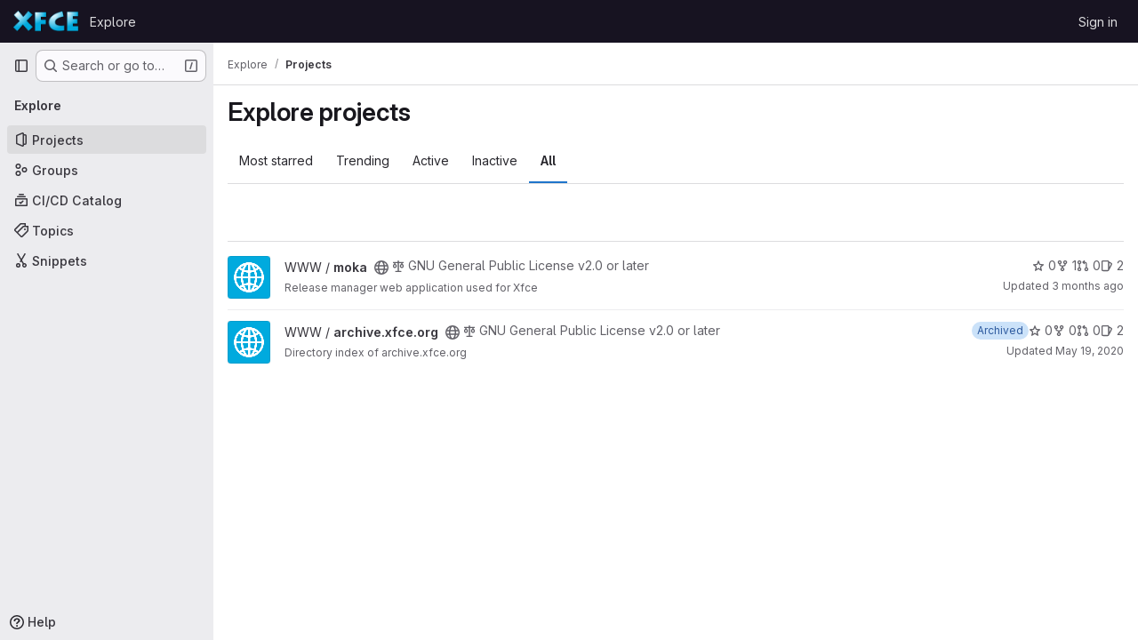

--- FILE ---
content_type: text/html; charset=utf-8
request_url: https://gitlab.xfce.org/explore/projects?archived=true&language=21&sort=name_desc
body_size: 8941
content:
<!DOCTYPE html>
<html class="gl-system ui-gray with-top-bar with-header " lang="en">
<head prefix="og: http://ogp.me/ns#">
<meta charset="utf-8">
<meta content="IE=edge" http-equiv="X-UA-Compatible">
<meta content="width=device-width, initial-scale=1" name="viewport">
<title>Explore projects · GitLab</title>
<script>
//<![CDATA[
window.gon={};gon.api_version="v4";gon.default_avatar_url="https://gitlab.xfce.org/assets/no_avatar-849f9c04a3a0d0cea2424ae97b27447dc64a7dbfae83c036c45b403392f0e8ba.png";gon.max_file_size=10;gon.asset_host=null;gon.webpack_public_path="/assets/webpack/";gon.relative_url_root="";gon.user_color_mode="gl-system";gon.user_color_scheme="white";gon.markdown_surround_selection=null;gon.markdown_automatic_lists=null;gon.markdown_maintain_indentation=null;gon.math_rendering_limits_enabled=true;gon.allow_immediate_namespaces_deletion=true;gon.recaptcha_api_server_url="https://www.recaptcha.net/recaptcha/api.js";gon.recaptcha_sitekey="6Ld7HiQdAAAAALFpqagw1ZRPVuqcmk1mtntPg53T";gon.gitlab_url="https://gitlab.xfce.org";gon.promo_url="https://about.gitlab.com";gon.forum_url="https://forum.gitlab.com";gon.docs_url="https://docs.gitlab.com";gon.revision="d80c7ce7b0f";gon.feature_category="groups_and_projects";gon.gitlab_logo="/assets/gitlab_logo-2957169c8ef64c58616a1ac3f4fc626e8a35ce4eb3ed31bb0d873712f2a041a0.png";gon.secure=true;gon.sprite_icons="/assets/icons-62cd41f10569bb5050df02409792752f47c042aa91f8d59f11b48b79e724f90d.svg";gon.sprite_file_icons="/assets/file_icons/file_icons-88a95467170997d6a4052c781684c8250847147987090747773c1ee27c513c5f.svg";gon.illustrations_path="/images/illustrations.svg";gon.emoji_sprites_css_path="/assets/emoji_sprites-bd26211944b9d072037ec97cb138f1a52cd03ef185cd38b8d1fcc963245199a1.css";gon.emoji_backend_version=4;gon.gridstack_css_path="/assets/lazy_bundles/gridstack-f42069e5c7b1542688660592b48f2cbd86e26b77030efd195d124dbd8fe64434.css";gon.test_env=false;gon.disable_animations=false;gon.suggested_label_colors={"#cc338b":"Magenta-pink","#dc143c":"Crimson","#c21e56":"Rose red","#cd5b45":"Dark coral","#ed9121":"Carrot orange","#eee600":"Titanium yellow","#009966":"Green-cyan","#8fbc8f":"Dark sea green","#6699cc":"Blue-gray","#e6e6fa":"Lavender","#9400d3":"Dark violet","#330066":"Deep violet","#36454f":"Charcoal grey","#808080":"Gray"};gon.first_day_of_week=0;gon.time_display_relative=true;gon.time_display_format=0;gon.ee=false;gon.jh=false;gon.dot_com=false;gon.uf_error_prefix="UF";gon.pat_prefix="glpat-";gon.keyboard_shortcuts_enabled=true;gon.broadcast_message_dismissal_path=null;gon.diagramsnet_url="https://embed.diagrams.net";gon.features={"uiForOrganizations":false,"organizationSwitching":false,"findAndReplace":false,"removeMonitorMetrics":true,"workItemViewForIssues":true,"newProjectCreationForm":false,"workItemsClientSideBoards":false,"glqlWorkItems":false,"glqlAggregation":false,"glqlTypescript":false,"whatsNewFeaturedCarousel":true,"paneledView":false,"imageLightboxes":false,"archiveGroup":false,"projectStudioEnabled":false};
//]]>
</script>

<script>
//<![CDATA[
const root = document.documentElement;
if (window.matchMedia('(prefers-color-scheme: dark)').matches) {
  root.classList.add('gl-dark');
}

window.matchMedia('(prefers-color-scheme: dark)').addEventListener('change', (e) => {
  if (e.matches) {
    root.classList.add('gl-dark');
  } else {
    root.classList.remove('gl-dark');
  }
});

//]]>
</script>


<link href="https://gitlab.xfce.org/explore/projects" rel="canonical">


<meta content="light dark" name="color-scheme">
<link rel="stylesheet" href="/assets/application-31997b571ca7c6b3558c28dfe4ebb89a7935fcc042016b30cf4f655121658183.css" media="(prefers-color-scheme: light)" />
<link rel="stylesheet" href="/assets/application_dark-33557c9068371143727a4d6503db8b1d2946038c722ac6e5815522dee2e9ed17.css" media="(prefers-color-scheme: dark)" />
<link rel="stylesheet" href="/assets/page_bundles/projects-6c68dbce82c8ad08ca756be341b31c8cb69af645ef5c77d4f873fa7df3002537.css" /><link rel="stylesheet" href="/assets/page_bundles/commit_description-9e7efe20f0cef17d0606edabfad0418e9eb224aaeaa2dae32c817060fa60abcc.css" /><link rel="stylesheet" href="/assets/page_bundles/work_items-9c736722b9bb76f2c57757ed1bae3a5e79456e78cba897d309ea0aab9503330c.css" /><link rel="stylesheet" href="/assets/page_bundles/notes_shared-57a4db43ec755df32d86f7c5cdd49148a3b4135f33e08d3eee766fa405736239.css" />
<link rel="stylesheet" href="/assets/application_utilities-e3b0c44298fc1c149afbf4c8996fb92427ae41e4649b934ca495991b7852b855.css" media="(prefers-color-scheme: light)" />
<link rel="stylesheet" href="/assets/application_utilities_dark-e3b0c44298fc1c149afbf4c8996fb92427ae41e4649b934ca495991b7852b855.css" media="(prefers-color-scheme: dark)" />
<link rel="stylesheet" href="/assets/tailwind-a9fde9b8ef840a75f25766bd8ab8b53262d10d4a4925fa5da3838923cf8e482f.css" />


<link rel="stylesheet" href="/assets/fonts-deb7ad1d55ca77c0172d8538d53442af63604ff490c74acc2859db295c125bdb.css" />
<link rel="stylesheet" href="/assets/highlight/themes/white-be4fdae1a25a255ed59f155dc9b7449697d7552a98dd3965643301056c8f426a.css" media="(prefers-color-scheme: light)" />
<link rel="stylesheet" href="/assets/highlight/themes/dark-77ed54f14352adb6ae26be56730f321e0273576f8be6e1f73d1d2ac3ec191a0b.css" media="(prefers-color-scheme: dark)" />

<script src="/assets/webpack/runtime.e50f31f5.bundle.js" defer="defer"></script>
<script src="/assets/webpack/main.0ac71cf5.chunk.js" defer="defer"></script>
<script src="/assets/webpack/tracker.4ac2efa2.chunk.js" defer="defer"></script>
<script>
//<![CDATA[
window.snowplowOptions = {"namespace":"gl","hostname":"gitlab.xfce.org:443","postPath":"/-/collect_events","forceSecureTracker":true,"appId":"gitlab_sm"}

gl = window.gl || {};
gl.snowplowStandardContext = {"schema":"iglu:com.gitlab/gitlab_standard/jsonschema/1-1-7","data":{"environment":"self-managed","source":"gitlab-rails","correlation_id":"01KF6QBAVRDWQWQC5HX4VMAA2P","plan":"free","extra":{},"user_id":null,"global_user_id":null,"user_type":null,"is_gitlab_team_member":null,"namespace_id":null,"ultimate_parent_namespace_id":null,"project_id":null,"feature_enabled_by_namespace_ids":null,"realm":"self-managed","instance_id":"19a0572d-e5a6-43bb-a929-f146cdd3630f","unique_instance_id":"97a62f77-714d-537d-ba23-1a8a4badc6a9","host_name":"gitlab.xfce.org","instance_version":"18.5.5","context_generated_at":"2026-01-17T19:36:39.718Z"}}
gl.snowplowPseudonymizedPageUrl = "https://gitlab.xfce.org/explore/projects?archived=masked_archived\u0026language=masked_language\u0026sort=masked_sort";
gl.maskedDefaultReferrerUrl = null;
gl.ga4MeasurementId = 'G-ENFH3X7M5Y';
gl.duoEvents = [];
gl.onlySendDuoEvents = true;


//]]>
</script>
<link rel="preload" href="/assets/application_utilities-e3b0c44298fc1c149afbf4c8996fb92427ae41e4649b934ca495991b7852b855.css" as="style" type="text/css">
<link rel="preload" href="/assets/application-31997b571ca7c6b3558c28dfe4ebb89a7935fcc042016b30cf4f655121658183.css" as="style" type="text/css">
<link rel="preload" href="/assets/highlight/themes/white-be4fdae1a25a255ed59f155dc9b7449697d7552a98dd3965643301056c8f426a.css" as="style" type="text/css">




<script src="/assets/webpack/commons-pages.groups.new-pages.import.gitlab_projects.new-pages.import.manifest.new-pages.projects.n-44c6c18e.3cf8684d.chunk.js" defer="defer"></script>
<script src="/assets/webpack/commons-pages.search.show-super_sidebar.c76916f4.chunk.js" defer="defer"></script>
<script src="/assets/webpack/super_sidebar.40335732.chunk.js" defer="defer"></script>
<script src="/assets/webpack/commons-pages.admin.abuse_reports-pages.admin.abuse_reports.show-pages.admin.credentials-pages.admin-4e5bbb50.40c297c6.chunk.js" defer="defer"></script>
<script src="/assets/webpack/commons-pages.admin.abuse_reports-pages.admin.abuse_reports.show-pages.admin.groups.index-pages.admi-fe26cd5e.19024b82.chunk.js" defer="defer"></script>
<script src="/assets/webpack/commons-pages.admin.groups.index-pages.admin.projects.index-pages.dashboard.groups.index-pages.dashb-d18d9104.932004bb.chunk.js" defer="defer"></script>
<script src="/assets/webpack/pages.explore.projects.0ac2bba0.chunk.js" defer="defer"></script>

<meta content="object" property="og:type">
<meta content="GitLab" property="og:site_name">
<meta content="Explore projects · GitLab" property="og:title">
<meta content="Welcome to Xfce&#39;s Gitlab" property="og:description">
<meta content="https://gitlab.xfce.org/assets/twitter_card-570ddb06edf56a2312253c5872489847a0f385112ddbcd71ccfa1570febab5d2.jpg" property="og:image">
<meta content="64" property="og:image:width">
<meta content="64" property="og:image:height">
<meta content="https://gitlab.xfce.org/explore/projects?archived=true&amp;language=21&amp;sort=name_desc" property="og:url">
<meta content="summary" property="twitter:card">
<meta content="Explore projects · GitLab" property="twitter:title">
<meta content="Welcome to Xfce&#39;s Gitlab" property="twitter:description">
<meta content="https://gitlab.xfce.org/assets/twitter_card-570ddb06edf56a2312253c5872489847a0f385112ddbcd71ccfa1570febab5d2.jpg" property="twitter:image">

<meta name="csrf-param" content="authenticity_token" />
<meta name="csrf-token" content="OCrZdr-51RAa6EPk5tpjPPenTlXV84X6gX73cxj381UqjNe8sptRGzJuSrzyGnoCwzECgOV71N-ljd_9qd_SEA" />
<meta name="csp-nonce" />
<meta name="action-cable-url" content="/-/cable" />
<link href="/-/manifest.json" rel="manifest">
<link rel="icon" type="image/png" href="/uploads/-/system/appearance/favicon/1/xfce_favicon.png" id="favicon" data-original-href="/uploads/-/system/appearance/favicon/1/xfce_favicon.png" />
<link rel="apple-touch-icon" type="image/x-icon" href="/assets/apple-touch-icon-b049d4bc0dd9626f31db825d61880737befc7835982586d015bded10b4435460.png" />
<link href="/search/opensearch.xml" rel="search" title="Search GitLab" type="application/opensearchdescription+xml">




<meta content="Welcome to Xfce&#39;s Gitlab" name="description">
<meta content="#28272d" name="theme-color">
</head>

<body class="tab-width-8 gl-browser-chrome gl-platform-mac body-fixed-scrollbar" data-page="explore:projects:index" data-project-studio-available="false" data-project-studio-enabled="false">
<div id="js-tooltips-container"></div>

<script>
//<![CDATA[
gl = window.gl || {};
gl.client = {"isChrome":true,"isMac":true};


//]]>
</script>


<header class="header-logged-out" data-testid="navbar">
<a class="gl-sr-only gl-accessibility" href="#content-body">Skip to content</a>
<div class="container-fluid">
<nav aria-label="Explore GitLab" class="header-logged-out-nav gl-flex gl-gap-3 gl-justify-between">
<div class="gl-flex gl-items-center gl-gap-1">
<span class="gl-sr-only">GitLab</span>
<a title="Homepage" id="logo" class="header-logged-out-logo has-tooltip" aria-label="Homepage" data-track-label="main_navigation" data-track-action="click_gitlab_logo_link" data-track-property="navigation_top" href="/"><img class="brand-header-logo lazy" alt="" data-src="/uploads/-/system/appearance/header_logo/1/xfce.png" src="[data-uri]" />
</a></div>
<ul class="gl-list-none gl-p-0 gl-m-0 gl-flex gl-gap-3 gl-items-center gl-grow">
<li class="header-logged-out-nav-item">
<a class="" href="/explore">Explore</a>
</li>
</ul>
<ul class="gl-list-none gl-p-0 gl-m-0 gl-flex gl-gap-3 gl-items-center gl-justify-end">
<li class="header-logged-out-nav-item">
<a href="/users/sign_in?redirect_to_referer=yes">Sign in</a>
</li>
</ul>
</nav>
</div>
</header>

<div class="layout-page page-with-super-sidebar">
<aside class="js-super-sidebar super-sidebar super-sidebar-loading" data-command-palette="{}" data-force-desktop-expanded-sidebar="" data-is-saas="false" data-root-path="/" data-sidebar="{&quot;is_logged_in&quot;:false,&quot;compare_plans_url&quot;:&quot;https://about.gitlab.com/pricing&quot;,&quot;context_switcher_links&quot;:[{&quot;title&quot;:&quot;Explore&quot;,&quot;link&quot;:&quot;/explore&quot;,&quot;icon&quot;:&quot;compass&quot;}],&quot;current_menu_items&quot;:[{&quot;id&quot;:&quot;projects_menu&quot;,&quot;title&quot;:&quot;Projects&quot;,&quot;icon&quot;:&quot;project&quot;,&quot;avatar_shape&quot;:&quot;rect&quot;,&quot;link&quot;:&quot;/explore/projects/starred&quot;,&quot;is_active&quot;:true,&quot;items&quot;:[],&quot;separated&quot;:false},{&quot;id&quot;:&quot;groups_menu&quot;,&quot;title&quot;:&quot;Groups&quot;,&quot;icon&quot;:&quot;group&quot;,&quot;avatar_shape&quot;:&quot;rect&quot;,&quot;link&quot;:&quot;/explore/groups&quot;,&quot;is_active&quot;:false,&quot;items&quot;:[],&quot;separated&quot;:false},{&quot;id&quot;:&quot;catalog_menu&quot;,&quot;title&quot;:&quot;CI/CD Catalog&quot;,&quot;icon&quot;:&quot;catalog-checkmark&quot;,&quot;avatar_shape&quot;:&quot;rect&quot;,&quot;link&quot;:&quot;/explore/catalog&quot;,&quot;is_active&quot;:false,&quot;items&quot;:[],&quot;separated&quot;:false},{&quot;id&quot;:&quot;topics_menu&quot;,&quot;title&quot;:&quot;Topics&quot;,&quot;icon&quot;:&quot;labels&quot;,&quot;avatar_shape&quot;:&quot;rect&quot;,&quot;link&quot;:&quot;/explore/projects/topics&quot;,&quot;is_active&quot;:false,&quot;items&quot;:[],&quot;separated&quot;:false},{&quot;id&quot;:&quot;snippets_menu&quot;,&quot;title&quot;:&quot;Snippets&quot;,&quot;icon&quot;:&quot;snippet&quot;,&quot;avatar_shape&quot;:&quot;rect&quot;,&quot;link&quot;:&quot;/explore/snippets&quot;,&quot;is_active&quot;:false,&quot;items&quot;:[],&quot;separated&quot;:false}],&quot;current_context_header&quot;:&quot;Explore&quot;,&quot;support_path&quot;:&quot;https://about.gitlab.com/get-help/&quot;,&quot;docs_path&quot;:&quot;/help/docs&quot;,&quot;display_whats_new&quot;:false,&quot;show_version_check&quot;:null,&quot;search&quot;:{&quot;search_path&quot;:&quot;/search&quot;,&quot;issues_path&quot;:&quot;/dashboard/issues&quot;,&quot;mr_path&quot;:&quot;/dashboard/merge_requests&quot;,&quot;autocomplete_path&quot;:&quot;/search/autocomplete&quot;,&quot;settings_path&quot;:&quot;/search/settings&quot;,&quot;search_context&quot;:{&quot;for_snippets&quot;:null}},&quot;panel_type&quot;:&quot;explore&quot;,&quot;shortcut_links&quot;:[{&quot;title&quot;:&quot;Snippets&quot;,&quot;href&quot;:&quot;/explore/snippets&quot;,&quot;css_class&quot;:&quot;dashboard-shortcuts-snippets&quot;},{&quot;title&quot;:&quot;Groups&quot;,&quot;href&quot;:&quot;/explore/groups&quot;,&quot;css_class&quot;:&quot;dashboard-shortcuts-groups&quot;},{&quot;title&quot;:&quot;Projects&quot;,&quot;href&quot;:&quot;/explore/projects/starred&quot;,&quot;css_class&quot;:&quot;dashboard-shortcuts-projects&quot;}],&quot;terms&quot;:&quot;/-/users/terms&quot;}"></aside>


<div class="content-wrapper">
<div class="broadcast-wrapper">



</div>
<div class="alert-wrapper alert-wrapper-top-space gl-flex gl-flex-col gl-gap-3 container-fluid container-limited">























</div>

<div class="top-bar-fixed container-fluid" data-testid="top-bar">
<div class="top-bar-container gl-flex gl-items-center gl-gap-2">
<div class="gl-grow gl-basis-0 gl-flex gl-items-center gl-justify-start gl-gap-3">
<button class="gl-button btn btn-icon btn-md btn-default btn-default-tertiary js-super-sidebar-toggle-expand super-sidebar-toggle -gl-ml-3" aria-controls="super-sidebar" aria-expanded="false" aria-label="Primary navigation sidebar" type="button"><svg class="s16 gl-icon gl-button-icon " data-testid="sidebar-icon"><use href="/assets/icons-62cd41f10569bb5050df02409792752f47c042aa91f8d59f11b48b79e724f90d.svg#sidebar"></use></svg>

</button>
<script type="application/ld+json">
{"@context":"https://schema.org","@type":"BreadcrumbList","itemListElement":[{"@type":"ListItem","position":1,"name":"Explore","item":"https://gitlab.xfce.org/explore"},{"@type":"ListItem","position":2,"name":"Projects","item":"https://gitlab.xfce.org/explore/projects?archived=true\u0026language=21\u0026sort=name_desc"}]}


</script>
<div data-testid="breadcrumb-links" id="js-vue-page-breadcrumbs-wrapper">
<div data-breadcrumbs-json="[{&quot;text&quot;:&quot;Explore&quot;,&quot;href&quot;:&quot;/explore&quot;,&quot;avatarPath&quot;:null},{&quot;text&quot;:&quot;Projects&quot;,&quot;href&quot;:&quot;/explore/projects?archived=true\u0026language=21\u0026sort=name_desc&quot;,&quot;avatarPath&quot;:null}]" id="js-vue-page-breadcrumbs"></div>
<div id="js-injected-page-breadcrumbs"></div>
<div id="js-page-breadcrumbs-extra"></div>
</div>


</div>

</div>
</div>

<div class="container-fluid container-limited ">
<main class="content" id="content-body">
<div id="js-drawer-container"></div>
<div class="flash-container flash-container-page sticky" data-testid="flash-container">
<div id="js-global-alerts"></div>
</div>





<div class="page-title-holder gl-flex gl-items-center" data-testid="explore-projects-title">
<h1 class="page-title gl-text-size-h-display">Explore projects</h1>
<div class="page-title-controls">
</div>
</div>

<div class="gl-flex">
<ul class="gl-flex gl-grow gl-border-none nav gl-tabs-nav" role="tablist"><li role="presentation" class="nav-item"><a data-event-tracking="click_tab_projects_explore" data-event-label="Most starred" role="tab" class="nav-link gl-tab-nav-item" href="/explore/projects/starred">Most starred</a></li>
<li role="presentation" class="nav-item"><a data-event-tracking="click_tab_projects_explore" data-event-label="Trending" role="tab" class="nav-link gl-tab-nav-item" href="/explore/projects/trending">Trending</a></li>
<li role="presentation" class="nav-item"><a data-event-tracking="click_tab_projects_explore" data-event-label="Active" role="tab" class="nav-link gl-tab-nav-item" href="/explore/projects">Active</a></li>
<li role="presentation" class="nav-item"><a data-event-tracking="click_tab_projects_explore" data-event-label="Inactive" role="tab" class="nav-link gl-tab-nav-item" href="/explore/projects?archived=only">Inactive</a></li>
<li role="presentation" class="nav-item"><a data-event-tracking="click_tab_projects_explore" data-event-label="All" role="tab" class="nav-link gl-tab-nav-item active gl-tab-nav-item-active" href="/explore/projects?archived=true">All</a></li>
</ul></div>
<div class="gl-py-5 gl-border-t gl-border-b" data-app-data="{&quot;initial_sort&quot;:&quot;name_desc&quot;,&quot;programming_languages&quot;:[{&quot;id&quot;:17,&quot;name&quot;:&quot;Awk&quot;,&quot;color&quot;:&quot;#4f4b81&quot;,&quot;created_at&quot;:&quot;2019-02-06T16:20:17.460Z&quot;},{&quot;id&quot;:1,&quot;name&quot;:&quot;C&quot;,&quot;color&quot;:&quot;#555555&quot;,&quot;created_at&quot;:&quot;2018-09-22T14:59:22.708Z&quot;},{&quot;id&quot;:3,&quot;name&quot;:&quot;C++&quot;,&quot;color&quot;:&quot;#f34b7d&quot;,&quot;created_at&quot;:&quot;2018-09-22T14:59:22.719Z&quot;},{&quot;id&quot;:7,&quot;name&quot;:&quot;CMake&quot;,&quot;color&quot;:&quot;#e7efda&quot;,&quot;created_at&quot;:&quot;2018-09-22T15:00:02.185Z&quot;},{&quot;id&quot;:9,&quot;name&quot;:&quot;CSS&quot;,&quot;color&quot;:&quot;#563d7c&quot;,&quot;created_at&quot;:&quot;2018-09-22T15:00:13.857Z&quot;},{&quot;id&quot;:23,&quot;name&quot;:&quot;Dockerfile&quot;,&quot;color&quot;:&quot;#384d54&quot;,&quot;created_at&quot;:&quot;2020-05-07T12:30:00.673Z&quot;},{&quot;id&quot;:18,&quot;name&quot;:&quot;Hack&quot;,&quot;color&quot;:&quot;#878787&quot;,&quot;created_at&quot;:&quot;2019-05-21T08:49:50.593Z&quot;},{&quot;id&quot;:6,&quot;name&quot;:&quot;HTML&quot;,&quot;color&quot;:&quot;#e34c26&quot;,&quot;created_at&quot;:&quot;2018-09-22T14:59:53.827Z&quot;},{&quot;id&quot;:10,&quot;name&quot;:&quot;JavaScript&quot;,&quot;color&quot;:&quot;#f1e05a&quot;,&quot;created_at&quot;:&quot;2018-09-22T15:00:13.861Z&quot;},{&quot;id&quot;:25,&quot;name&quot;:&quot;Less&quot;,&quot;color&quot;:&quot;#1d365d&quot;,&quot;created_at&quot;:&quot;2021-04-03T17:39:06.647Z&quot;},{&quot;id&quot;:12,&quot;name&quot;:&quot;M4&quot;,&quot;color&quot;:&quot;#449a90&quot;,&quot;created_at&quot;:&quot;2018-09-22T15:00:15.414Z&quot;},{&quot;id&quot;:30,&quot;name&quot;:&quot;M4Sugar&quot;,&quot;color&quot;:&quot;#ffd6c7&quot;,&quot;created_at&quot;:&quot;2023-01-10T11:41:40.439Z&quot;},{&quot;id&quot;:2,&quot;name&quot;:&quot;Makefile&quot;,&quot;color&quot;:&quot;#427819&quot;,&quot;created_at&quot;:&quot;2018-09-22T14:59:22.714Z&quot;},{&quot;id&quot;:26,&quot;name&quot;:&quot;Meson&quot;,&quot;color&quot;:&quot;#007800&quot;,&quot;created_at&quot;:&quot;2021-11-17T09:46:28.367Z&quot;},{&quot;id&quot;:13,&quot;name&quot;:&quot;Objective-C&quot;,&quot;color&quot;:&quot;#438eff&quot;,&quot;created_at&quot;:&quot;2018-09-22T15:00:36.586Z&quot;},{&quot;id&quot;:11,&quot;name&quot;:&quot;Perl&quot;,&quot;color&quot;:&quot;#0298c3&quot;,&quot;created_at&quot;:&quot;2018-09-22T15:00:15.397Z&quot;},{&quot;id&quot;:8,&quot;name&quot;:&quot;PHP&quot;,&quot;color&quot;:&quot;#4F5D95&quot;,&quot;created_at&quot;:&quot;2018-09-22T15:00:13.843Z&quot;},{&quot;id&quot;:14,&quot;name&quot;:&quot;Python&quot;,&quot;color&quot;:&quot;#3572A5&quot;,&quot;created_at&quot;:&quot;2018-09-23T14:22:19.664Z&quot;},{&quot;id&quot;:5,&quot;name&quot;:&quot;Roff&quot;,&quot;color&quot;:&quot;#ecdebe&quot;,&quot;created_at&quot;:&quot;2018-09-22T14:59:28.351Z&quot;},{&quot;id&quot;:31,&quot;name&quot;:&quot;Roff Manpage&quot;,&quot;color&quot;:&quot;#ecdebe&quot;,&quot;created_at&quot;:&quot;2023-01-10T23:52:43.973Z&quot;},{&quot;id&quot;:21,&quot;name&quot;:&quot;Ruby&quot;,&quot;color&quot;:&quot;#701516&quot;,&quot;created_at&quot;:&quot;2019-11-16T17:20:38.708Z&quot;},{&quot;id&quot;:34,&quot;name&quot;:&quot;Rust&quot;,&quot;color&quot;:&quot;#dea584&quot;,&quot;created_at&quot;:&quot;2024-03-24T18:47:24.665Z&quot;},{&quot;id&quot;:4,&quot;name&quot;:&quot;Shell&quot;,&quot;color&quot;:&quot;#89e051&quot;,&quot;created_at&quot;:&quot;2018-09-22T14:59:22.724Z&quot;},{&quot;id&quot;:19,&quot;name&quot;:&quot;Smarty&quot;,&quot;color&quot;:&quot;#793b7d&quot;,&quot;created_at&quot;:&quot;2019-05-21T08:49:58.007Z&quot;},{&quot;id&quot;:16,&quot;name&quot;:&quot;Vala&quot;,&quot;color&quot;:&quot;#fbe5cd&quot;,&quot;created_at&quot;:&quot;2018-10-17T16:23:07.869Z&quot;}],&quot;paths_to_exclude_sort_on&quot;:[&quot;/explore/projects/starred&quot;,&quot;/explore&quot;]}" id="js-projects-filtered-search-and-sort">
<div class="gl-h-7"></div>
</div>

<div class="js-projects-list-holder" data-testid="projects-list">
<ul class="projects-list gl-text-subtle gl-w-full gl-my-2 explore">
<li class="project-row">
<div class="project-cell gl-w-11">
<a class="project" href="/www/moka"><span class="gl-sr-only">
View moka project
</span>
<img srcset="/uploads/-/system/project/avatar/93/xfce_www.png?width=48 1x, /uploads/-/system/project/avatar/93/xfce_www.png?width=96 2x" class="gl-avatar gl-avatar-s48  !gl-rounded-base" height="48" width="48" loading="lazy" aria-hidden="true" src="/uploads/-/system/project/avatar/93/xfce_www.png?width=48" />

</a></div>
<div class="project-cell">
<div class="project-details gl-pr-9 gl-sm-pr-0 gl-w-full gl-flex gl-flex-col" data-qa-project-name="moka" data-testid="project-content">
<div class="gl-flex gl-items-baseline gl-flex-wrap">
<h2 class="gl-text-base gl-leading-20 gl-my-0 gl-wrap-anywhere">
<a class="gl-text-default hover:gl-text-default gl-mr-3 js-prefetch-document" title="moka" href="/www/moka"><span class="namespace-name gl-font-normal">
WWW
/
</span>
<span class="project-name">moka</span>
</a></h2>
<button class="has-tooltip gl-border-0 gl-bg-transparent gl-p-0 gl-leading-0 gl-text-inherit gl-mr-2" data-container="body" data-placement="top" title="Public - The project can be accessed without any authentication." type="button" aria-label="Public - The project can be accessed without any authentication."><svg class="s16 gl-fill-icon-subtle" data-testid="earth-icon"><use href="/assets/icons-62cd41f10569bb5050df02409792752f47c042aa91f8d59f11b48b79e724f90d.svg#earth"></use></svg></button>
<span class="gl-inline-flex gl-items-center gl-mr-3">
<svg class="s14 gl-mr-2" data-testid="scale-icon"><use href="/assets/icons-62cd41f10569bb5050df02409792752f47c042aa91f8d59f11b48b79e724f90d.svg#scale"></use></svg>
GNU General Public License v2.0 or later
</span>
</div>
<div class="description gl-hidden gl-overflow-hidden gl-mr-3 gl-mt-2 gl-text-sm @sm/panel:gl-block">
<p data-sourcepos="1:1-1:45" dir="auto">Release manager web application used for Xfce</p>
</div>

<div class="gl-flex gl-items-center gl-mt-3 @sm/panel:!gl-hidden">
<div class="controls gl-flex gl-items-center">

<a class="gl-flex gl-items-center !gl-text-inherit icon-wrapper has-tooltip stars" title="Stars" data-container="body" data-placement="top" href="/www/moka/-/starrers"><svg class="s14 gl-mr-2" data-testid="star-o-icon"><use href="/assets/icons-62cd41f10569bb5050df02409792752f47c042aa91f8d59f11b48b79e724f90d.svg#star-o"></use></svg>
0
</a></div>
<div class="updated-note gl-text-sm gl-ml-3 gl-sm-ml-0">
<span>
Updated
<time class="js-timeago" title="Oct 17, 2025 8:44am" datetime="2025-10-17T08:44:34Z" tabindex="0" aria-label="Oct 17, 2025 8:44am" data-toggle="tooltip" data-placement="top" data-container="body">Oct 17, 2025</time>
</span>
</div>

</div>
</div>
</div>
<div class="project-cell project-controls gl-text-subtle !gl-hidden @sm/panel:!gl-table-cell" data-testid="project_controls">
<div class="controls gl-flex gl-items-center gl-mb-2 gl-gap-4 !gl-pr-0 !gl-justify-end">

<a class="gl-flex gl-items-center !gl-text-inherit icon-wrapper has-tooltip stars" title="Stars" data-container="body" data-placement="top" aria-label="moka has 0 stars" href="/www/moka/-/starrers"><svg class="s14 gl-mr-2" data-testid="star-o-icon"><use href="/assets/icons-62cd41f10569bb5050df02409792752f47c042aa91f8d59f11b48b79e724f90d.svg#star-o"></use></svg>
0
</a><a class="gl-flex gl-items-center !gl-text-inherit icon-wrapper has-tooltip forks" title="Forks" data-container="body" data-placement="top" aria-label="moka has 1 fork" href="/www/moka/-/forks"><svg class="s14 gl-mr-2" data-testid="fork-icon"><use href="/assets/icons-62cd41f10569bb5050df02409792752f47c042aa91f8d59f11b48b79e724f90d.svg#fork"></use></svg>
1
</a><a class="gl-flex gl-items-center !gl-text-inherit icon-wrapper has-tooltip merge-requests" title="Merge requests" data-container="body" data-placement="top" aria-label="moka has 0 open merge requests" href="/www/moka/-/merge_requests"><svg class="s14 gl-mr-2" data-testid="merge-request-icon"><use href="/assets/icons-62cd41f10569bb5050df02409792752f47c042aa91f8d59f11b48b79e724f90d.svg#merge-request"></use></svg>
0
</a><a class="gl-flex gl-items-center !gl-text-inherit icon-wrapper has-tooltip issues" title="Issues" data-container="body" data-placement="top" aria-label="moka has 2 open issues" href="/www/moka/-/issues"><svg class="s14 gl-mr-2" data-testid="issues-icon"><use href="/assets/icons-62cd41f10569bb5050df02409792752f47c042aa91f8d59f11b48b79e724f90d.svg#issues"></use></svg>
2
</a>
</div>
<div class="updated-note gl-text-sm gl-whitespace-nowrap gl-justify-end">
<span>
Updated
<time class="js-timeago" title="Oct 17, 2025 8:44am" datetime="2025-10-17T08:44:34Z" tabindex="0" aria-label="Oct 17, 2025 8:44am" data-toggle="tooltip" data-placement="top" data-container="body">Oct 17, 2025</time>
</span>
</div>
</div>
</li>

<li class="project-row">
<div class="project-cell gl-w-11">
<a class="project" href="/www/archive.xfce.org"><span class="gl-sr-only">
View archive.xfce.org project
</span>
<img srcset="/uploads/-/system/project/avatar/87/xfce_www.png?width=48 1x, /uploads/-/system/project/avatar/87/xfce_www.png?width=96 2x" class="gl-avatar gl-avatar-s48  !gl-rounded-base" height="48" width="48" loading="lazy" aria-hidden="true" src="/uploads/-/system/project/avatar/87/xfce_www.png?width=48" />

</a></div>
<div class="project-cell">
<div class="project-details gl-pr-9 gl-sm-pr-0 gl-w-full gl-flex gl-flex-col" data-qa-project-name="archive.xfce.org" data-testid="project-content">
<div class="gl-flex gl-items-baseline gl-flex-wrap">
<h2 class="gl-text-base gl-leading-20 gl-my-0 gl-wrap-anywhere">
<a class="gl-text-default hover:gl-text-default gl-mr-3 js-prefetch-document" title="archive.xfce.org" href="/www/archive.xfce.org"><span class="namespace-name gl-font-normal">
WWW
/
</span>
<span class="project-name">archive.xfce.org</span>
</a></h2>
<button class="has-tooltip gl-border-0 gl-bg-transparent gl-p-0 gl-leading-0 gl-text-inherit gl-mr-2" data-container="body" data-placement="top" title="Public - The project can be accessed without any authentication." type="button" aria-label="Public - The project can be accessed without any authentication."><svg class="s16 gl-fill-icon-subtle" data-testid="earth-icon"><use href="/assets/icons-62cd41f10569bb5050df02409792752f47c042aa91f8d59f11b48b79e724f90d.svg#earth"></use></svg></button>
<span class="gl-inline-flex gl-items-center gl-mr-3">
<svg class="s14 gl-mr-2" data-testid="scale-icon"><use href="/assets/icons-62cd41f10569bb5050df02409792752f47c042aa91f8d59f11b48b79e724f90d.svg#scale"></use></svg>
GNU General Public License v2.0 or later
</span>
</div>
<div class="description gl-hidden gl-overflow-hidden gl-mr-3 gl-mt-2 gl-text-sm @sm/panel:gl-block">
<p data-sourcepos="1:1-1:35" dir="auto">Directory index of archive.xfce.org</p>
</div>

<div class="gl-flex gl-items-center gl-mt-3 @sm/panel:!gl-hidden">
<div class="controls gl-flex gl-items-center">
<span class="gl-badge badge badge-pill badge-info "><span class="gl-badge-content">Archived</span></span>

<a class="gl-flex gl-items-center !gl-text-inherit icon-wrapper has-tooltip stars" title="Stars" data-container="body" data-placement="top" href="/www/archive.xfce.org/-/starrers"><svg class="s14 gl-mr-2" data-testid="star-o-icon"><use href="/assets/icons-62cd41f10569bb5050df02409792752f47c042aa91f8d59f11b48b79e724f90d.svg#star-o"></use></svg>
0
</a></div>
<div class="updated-note gl-text-sm gl-ml-3 gl-sm-ml-0">
<span>
Updated
<time class="js-timeago" title="May 19, 2020 10:46pm" datetime="2020-05-19T22:46:08Z" tabindex="0" aria-label="May 19, 2020 10:46pm" data-toggle="tooltip" data-placement="top" data-container="body">May 19, 2020</time>
</span>
</div>

</div>
</div>
</div>
<div class="project-cell project-controls gl-text-subtle !gl-hidden @sm/panel:!gl-table-cell" data-testid="project_controls">
<div class="controls gl-flex gl-items-center gl-mb-2 gl-gap-4 !gl-pr-0 !gl-justify-end">
<span class="gl-badge badge badge-pill badge-info "><span class="gl-badge-content">Archived</span></span>

<a class="gl-flex gl-items-center !gl-text-inherit icon-wrapper has-tooltip stars" title="Stars" data-container="body" data-placement="top" aria-label="archive.xfce.org has 0 stars" href="/www/archive.xfce.org/-/starrers"><svg class="s14 gl-mr-2" data-testid="star-o-icon"><use href="/assets/icons-62cd41f10569bb5050df02409792752f47c042aa91f8d59f11b48b79e724f90d.svg#star-o"></use></svg>
0
</a><a class="gl-flex gl-items-center !gl-text-inherit icon-wrapper has-tooltip forks" title="Forks" data-container="body" data-placement="top" aria-label="archive.xfce.org has 0 forks" href="/www/archive.xfce.org/-/forks"><svg class="s14 gl-mr-2" data-testid="fork-icon"><use href="/assets/icons-62cd41f10569bb5050df02409792752f47c042aa91f8d59f11b48b79e724f90d.svg#fork"></use></svg>
0
</a><a class="gl-flex gl-items-center !gl-text-inherit icon-wrapper has-tooltip merge-requests" title="Merge requests" data-container="body" data-placement="top" aria-label="archive.xfce.org has 0 open merge requests" href="/www/archive.xfce.org/-/merge_requests"><svg class="s14 gl-mr-2" data-testid="merge-request-icon"><use href="/assets/icons-62cd41f10569bb5050df02409792752f47c042aa91f8d59f11b48b79e724f90d.svg#merge-request"></use></svg>
0
</a><a class="gl-flex gl-items-center !gl-text-inherit icon-wrapper has-tooltip issues" title="Issues" data-container="body" data-placement="top" aria-label="archive.xfce.org has 2 open issues" href="/www/archive.xfce.org/-/issues"><svg class="s14 gl-mr-2" data-testid="issues-icon"><use href="/assets/icons-62cd41f10569bb5050df02409792752f47c042aa91f8d59f11b48b79e724f90d.svg#issues"></use></svg>
2
</a>
</div>
<div class="updated-note gl-text-sm gl-whitespace-nowrap gl-justify-end">
<span>
Updated
<time class="js-timeago" title="May 19, 2020 10:46pm" datetime="2020-05-19T22:46:08Z" tabindex="0" aria-label="May 19, 2020 10:46pm" data-toggle="tooltip" data-placement="top" data-container="body">May 19, 2020</time>
</span>
</div>
</div>
</li>

</ul>

</div>



</main>
</div>


</div>
</div>


<script>
//<![CDATA[
if ('loading' in HTMLImageElement.prototype) {
  document.querySelectorAll('img.lazy').forEach(img => {
    img.loading = 'lazy';
    let imgUrl = img.dataset.src;
    // Only adding width + height for avatars for now
    if (imgUrl.indexOf('/avatar/') > -1 && imgUrl.indexOf('?') === -1) {
      const targetWidth = img.getAttribute('width') || img.width;
      imgUrl += `?width=${targetWidth}`;
    }
    img.src = imgUrl;
    img.removeAttribute('data-src');
    img.classList.remove('lazy');
    img.classList.add('js-lazy-loaded');
    img.dataset.testid = 'js-lazy-loaded-content';
  });
}

//]]>
</script>
<script>
//<![CDATA[
gl = window.gl || {};
gl.experiments = {};


//]]>
</script>

</body>
</html>

